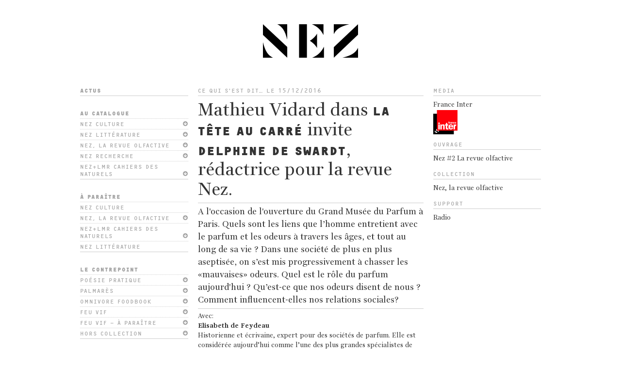

--- FILE ---
content_type: text/html; charset=UTF-8
request_url: https://publishing.bynez.com/presse/mathieu-vidard-dans-span-class-chaumont-la-tete-au-carre-span-invite-span-class-chaumont-delphine-de-swardt-span-redactrice-pour-la-revue-nez/
body_size: 7604
content:
<!DOCTYPE html>


<!--[if lt IE 7 ]> <html class="ie ie6 no-js" lang="fr-FR"> <![endif]-->
<!--[if IE 7 ]>    <html class="ie ie7 no-js" lang="fr-FR"> <![endif]-->
<!--[if IE 8 ]>    <html class="ie ie8 no-js" lang="fr-FR"> <![endif]-->
<!--[if IE 9 ]>    <html class="ie ie9 no-js" lang="fr-FR"> <![endif]-->
<!--[if gt IE 9]><!--><html class="no-js" lang="fr-FR"><!--<![endif]-->
<!--[if lt IE 9]><script src="//html5shiv.googlecode.com/svn/trunk/html5.js"></script><![endif]-->

<head>

	<meta charset="UTF-8" />

	<title>Ce qui s’est dit… Mathieu Vidard dans La tête au carré invite Delphine de Swardt, rédactrice pour la revue Nez.</title>
	
	<meta name="viewport" content="width=device-width, initial-scale=1.0, maximum-scale=1.0" />
	
	<link rel="stylesheet" href="https://publishing.bynez.com/wp-content/themes/contrepoint/css/normalize.css" />
	<link rel="stylesheet" href="https://publishing.bynez.com/wp-content/themes/contrepoint/css/fonts.css" />
	<link rel="stylesheet" href="https://publishing.bynez.com/wp-content/themes/contrepoint/style.css?ver=1746802865" />
	<link rel="stylesheet" href="https://publishing.bynez.com/wp-content/themes/contrepoint/css/font-awesome.css" />
	<!--[if IE 7]>
	<link rel="stylesheet" href="https://publishing.bynez.com/wp-content/themes/contrepoint/css/font-awesome-ie7.min.css" />
	<![endif]-->
	
	<link rel="canonical" href="https://publishing.bynez.com/presse/mathieu-vidard-dans-span-class-chaumont-la-tete-au-carre-span-invite-span-class-chaumont-delphine-de-swardt-span-redactrice-pour-la-revue-nez/" />
		
	<script type="text/javascript">var site_url="https://publishing.bynez.com";</script>
  <!--[if lt IE 9]>
  <script src="https://publishing.bynez.com/wp-content/themes/contrepoint/js/html5shiv.min.js"></script>
  <![endif]-->
	
</head>

<body>
		
	<header class="full">
	  <div class="container">
		<div class="row">
			<div class="col-xs-12 col-sm-12 col-md-12 bloc-marque">
			<a href="https://publishing.bynez.com">
        <svg version="1.1" id="Calque_1" xmlns="http://www.w3.org/2000/svg" xmlns:xlink="http://www.w3.org/1999/xlink" x="0px" y="0px"
        	 width="196.2px" height="69.2px" viewBox="0 0 196.2 69.2" style="enable-background:new 0 0 196.2 69.2;" xml:space="preserve">
        <path d="M164.3,69.1h31.9V48.7C191.3,58.8,183.1,64.5,164.3,69.1z"/>
        <polygon points="146.2,69.1 196.2,21.6 196.2,0 146.2,47.5 "/>
        <path d="M0,37.2v31.9h20.4C10.4,64.2,4.7,56,0,37.2z"/>
        <rect x="74.5" width="16.2" height="69.2"/>
        <path d="M125,22.6V0h-24C112,4.4,119.6,11.5,125,22.6z"/>
        <path d="M50.1,31.9V0H29.6C39.7,4.9,45.4,13.1,50.1,31.9z"/>
        <path d="M101.8,69.1h24V46.6C120.4,57.6,112.8,64.8,101.8,69.1z"/>
        <path d="M96.7,34.2c5.6,3.4,11.7,9.1,14.8,14.7V19.6C108.4,25.3,102.3,30.9,96.7,34.2z"/>
        <path d="M146.2,20.4c4.9-10.1,13.1-15.8,31.9-20.4h-31.9V20.4z"/>
        <polygon points="0,22.1 50.1,69.1 50.1,47 0,0 "/>
        </svg>
			</a>
			</div>
		</div>
	  </div>
	</header>


	<div class="container">
		<div class="row">
		
			<div class="col-xs-12 col-sm-4 col-md-3 bloc-menu">
				<ul class="menu-list chaumont gris-moyen">
				<li class="bold"><a href="https://publishing.bynez.com//">Actus</a></li><li class="margin-top bold"><a href="https://publishing.bynez.com/livre/etat/au-catalogue/">Au catalogue</a><ul><li class="compact"><a href="https://publishing.bynez.com/collection/nez-culture/">Nez culture<i class="icon-circle-arrow-down"></i></a><ul><li><a href="https://publishing.bynez.com/livre/manuel-d-eveil-olfactif/">Manuel d’éveil olfactif</a></li><li><a href="https://publishing.bynez.com/livre/botanique-olfactive/">Botanique olfactive</a></li><li><a href="https://publishing.bynez.com/livre/6875-2/">We Love Fragrances</a></li><li><a href="https://publishing.bynez.com/livre/essence-amp-alchimie/">Essences & Alchimie</a></li><li><a href="https://publishing.bynez.com/livre/flashback-100-ans-de-parfumerie/">Une histoire de parfums : 1880-2020</a></li><li><a href="https://publishing.bynez.com/livre/de-la-plante-a-l-essence-un-tour-du-monde-des-matieres-a-parfums-nouvelle-edition/">De la plante à l’essence, un tour du monde des matières à parfums – nouvelle édition</a></li><li><a href="https://publishing.bynez.com/livre/de-la-plante-a-l-essence-un-tour-du-monde-des-matieres-a-parfums/">De la plante à l’essence, un tour du monde des matières à parfums</a></li><li><a href="https://publishing.bynez.com/livre/parfums-pour-homme-la-selection-ideale-2/">Parfums pour homme : la sélection idéale</a></li><li><a href="https://publishing.bynez.com/livre/le-grand-livre-du-parfum-nouvelle-edition/">Le Grand Livre du parfum – nouvelle édition</a></li><li><a href="https://publishing.bynez.com/livre/big-book-of-perfume/">The Big Book of Perfume</a></li><li><a href="https://publishing.bynez.com/livre/julie-c-fortier-monographie/">Voici des feuilles, des fleurs, des fauves & des oiseaux  Une monographie de Julie C. Fortier</a></li><li><a href="https://publishing.bynez.com/livre/la-fabuleuse-histoire-de-l-eau-de-cologne/">La Fabuleuse Histoire de l’eau de Cologne</a></li><li><a href="https://publishing.bynez.com/livre/les-cent-onze-parfums-qu-il-faut-sentir-avant-de-mourir-edition-revue-et-augmentee/">Les Cent onze parfums  qu’il faut sentir  avant de mourir –  édition revue et augmentée</a></li><li><a href="https://publishing.bynez.com/livre/4328-2/">Sentir, ressentir</a></li><li><a href="https://publishing.bynez.com/livre/span-class-chaumont-le-grand-livre-du-parfum-span/">Le Grand Livre du parfum</a></li><li><a href="https://publishing.bynez.com/livre/les-111-parfums-qu-il-faut-avoir-sentis-avant-de-mourrir-span-span-class-chaumont-span/">Les Cent onze parfums  qu’il faut sentir  avant de mourir</a></li></ul></li><li class="compact"><a href="https://publishing.bynez.com/collection/nez-litterature/">Nez littérature<i class="icon-circle-arrow-down"></i></a><ul><li><a href="https://publishing.bynez.com/livre/un-parcours-en-parfums-carlos-benaim/">Un parcours en parfums</a></li><li><a href="https://publishing.bynez.com/livre/pot-pourri/">Pot-pourri</a></li><li><a href="https://publishing.bynez.com/livre/the-sense-of-scent/">The Sense of Scent</a></li><li><a href="https://publishing.bynez.com/livre/sentir-le-sens/">Sentir le sens</a></li><li><a href="https://publishing.bynez.com/livre/span-class-chaumont-aphorisms-of-a-perfumer-span/">Aphorisms of a perfumer</a></li><li><a href="https://publishing.bynez.com/livre/span-class-chaumont-projet-ropion-span-span-class-chaumont-span/">Aphorismes d’un parfumeur</a></li><li><a href="https://publishing.bynez.com/livre/span-class-chaumont-autobio-ellena-span-span-class-chaumont-span/">L’Écrivain d’odeurs</a></li></ul></li><li class="compact"><a href="https://publishing.bynez.com/collection/nez-revue/">Nez, la revue olfactive<i class="icon-circle-arrow-down"></i></a><ul><li><a href="https://publishing.bynez.com/livre/nez-20-la-revue-olfactive/">Nez #20 La revue olfactive</a></li><li><a href="https://publishing.bynez.com/livre/nez-19-the-olfactory-magazine/">Nez #19 The olfactory magazine</a></li><li><a href="https://publishing.bynez.com/livre/nez-19-la-revue-olfactive/">Nez #19 La revue olfactive</a></li><li><a href="https://publishing.bynez.com/livre/nez-18-the-olfactory-magazine/">Nez #18 The olfactory magazine</a></li><li><a href="https://publishing.bynez.com/livre/nez-18-la-revue-olfactive/">Nez #18 La revue olfactive</a></li><li><a href="https://publishing.bynez.com/livre/nez-17-the-olfactory-magazine/">Nez #17 The olfactory magazine</a></li><li><a href="https://publishing.bynez.com/livre/nez-17-la-revue-olfactive/">Nez #17 La revue olfactive</a></li><li><a href="https://publishing.bynez.com/livre/nez-16-the-olfactory-magazine/">Nez #16 The olfactory magazine</a></li><li><a href="https://publishing.bynez.com/livre/nez-16-la-revue-olfactive/">Nez #16 La revue olfactive</a></li><li><a href="https://publishing.bynez.com/livre/nez-15-la-rivista-olfattiva/">Nez #15 La rivista olfattiva</a></li><li><a href="https://publishing.bynez.com/livre/nez-15-the-olfactory-magazine/">Nez #15 The olfactory magazine</a></li><li><a href="https://publishing.bynez.com/livre/nez-15-la-revue-olfactive/">Nez #15 La revue olfactive</a></li><li><a href="https://publishing.bynez.com/livre/nez-14-the-olfactory-magazine/">Nez #14 The olfactory magazine</a></li><li><a href="https://publishing.bynez.com/livre/nez-14-la-revue-olfactive/">Nez #14 La revue olfactive</a></li><li><a href="https://publishing.bynez.com/livre/nez-13-la-rivista-olfattiva/">Nez #13 La rivista olfattiva</a></li><li><a href="https://publishing.bynez.com/livre/nez-13-the-olfactory-magazine/">Nez #13 The olfactory magazine</a></li><li><a href="https://publishing.bynez.com/livre/nez-13-la-revue-olfactive/">Nez #13 La revue olfactive</a></li><li><a href="https://publishing.bynez.com/livre/nez-12-the-olfactory-magazine/">Nez #12 The olfactory magazine</a></li><li><a href="https://publishing.bynez.com/livre/nez-12-la-revue-olfactive/">Nez #12 La revue olfactive</a></li><li><a href="https://publishing.bynez.com/livre/nez-11-la-rivista-olfattiva/">Nez #11 La rivista olfattiva</a></li><li><a href="https://publishing.bynez.com/livre/nez-11-the-olfactory-magazine/">Nez #11 The olfactory magazine</a></li><li><a href="https://publishing.bynez.com/livre/nez-11-la-revue-olfactive/">Nez #11 La revue olfactive</a></li><li><a href="https://publishing.bynez.com/livre/nez-10-la-rivista-olfattiva/">Nez #10 La rivista olfattiva</a></li><li><a href="https://publishing.bynez.com/livre/nez-10-the-olfactory-magazine/">Nez #10 The olfactory magazine</a></li><li><a href="https://publishing.bynez.com/livre/nez-10-la-revue-olfactive/">Nez #10 La revue olfactive</a></li><li><a href="https://publishing.bynez.com/livre/nez-9-la-rivista-olfattiva/">Nez #9 La rivista olfattiva</a></li><li><a href="https://publishing.bynez.com/livre/nez-9-the-olfactory-magazine/">Nez #9 The olfactory magazine</a></li><li><a href="https://publishing.bynez.com/livre/nez-9-la-revue-olfactive/">Nez #9 La revue olfactive</a></li><li><a href="https://publishing.bynez.com/livre/nez-8-la-rivista-olfattiva/">Nez #8 La rivista olfattiva</a></li><li><a href="https://publishing.bynez.com/livre/nez-8-the-olfactory-magazine/">Nez #8 The olfactory magazine</a></li><li><a href="https://publishing.bynez.com/livre/nez-8-la-revue-olfactive/">Nez #8 La revue olfactive</a></li><li><a href="https://publishing.bynez.com/livre/nez-7-la-rivista-olfattiva/">Nez #7 La rivista olfattiva</a></li><li><a href="https://publishing.bynez.com/livre/nez-7-the-olfactory-magazine/">Nez #7 The olfactory magazine</a></li><li><a href="https://publishing.bynez.com/livre/nez-7-la-revue-olfactive/">Nez #7 La revue olfactive</a></li><li><a href="https://publishing.bynez.com/livre/nez-6-la-rivista-olfattiva/">Nez #6 La rivista olfattiva</a></li><li><a href="https://publishing.bynez.com/livre/nez-6-the-olfactory-magazine/">Nez #6 The olfactory magazine</a></li><li><a href="https://publishing.bynez.com/livre/nez-6-la-revue-olfactive-2/">Nez #6 La revue olfactive</a></li><li><a href="https://publishing.bynez.com/livre/nez-5-the-olfactory-magazine/">Nez #5 The olfactory magazine</a></li><li><a href="https://publishing.bynez.com/livre/nez-5-la-revue-olfactive/">Nez #5 La revue olfactive</a></li><li><a href="https://publishing.bynez.com/livre/nez-4-la-rivista-olfattiva-2/">Nez #4 La rivista olfattiva</a></li><li><a href="https://publishing.bynez.com/livre/nez-4-the-olfactory-magazine/">Nez #4 The olfactory magazine</a></li><li><a href="https://publishing.bynez.com/livre/nez-4-la-revue-olfactive/">Nez #4 La revue olfactive</a></li><li><a href="https://publishing.bynez.com/livre/nez-3-the-olfactory-magazine/">Nez #3The olfactory magazine</a></li><li><a href="https://publishing.bynez.com/livre/nez-3-la-revue-olfactive/">Nez #3 La revue olfactive</a></li><li><a href="https://publishing.bynez.com/livre/nez-2-la-revue-olfactive/">Nez #2 La revue olfactive</a></li><li><a href="https://publishing.bynez.com/livre/2160-2/">Nez #1 La revue olfactive</a></li></ul></li><li class="compact"><a href="https://publishing.bynez.com/collection/nez-recherche/">Nez recherche<i class="icon-circle-arrow-down"></i></a><ul><li><a href="https://publishing.bynez.com/livre/les-dispositifs-olfactifs-au-musee/">Les Dispositifs olfactifs au musée</a></li></ul></li><li class="compact"><a href="https://publishing.bynez.com/collection/cahiers-des-naturels/">Nez+LMR cahiers des naturels<i class="icon-circle-arrow-down"></i></a><ul><li><a href="https://publishing.bynez.com/livre/ginger-in-perfumery/">Ginger in Perfumery</a></li><li><a href="https://publishing.bynez.com/livre/le-gingembre-en-parfumerie/">Le gingembre en parfumerie</a></li><li><a href="https://publishing.bynez.com/livre/l-osmanthus-en-parfumerie/">L’osmanthus en parfumerie</a></li><li><a href="https://publishing.bynez.com/livre/osmanthus-in-perfumery/">Osmanthus in Perfumery</a></li><li><a href="https://publishing.bynez.com/livre/sage-in-perfumery/">Clary Sage in Perfumery</a></li><li><a href="https://publishing.bynez.com/livre/la-sauge-en-parfumerie/">La Sauge sclarée en parfumerie</a></li><li><a href="https://publishing.bynez.com/livre/le-ciste-en-parfumerie/">Le Magnolia en parfumerie</a></li><li><a href="https://publishing.bynez.com/livre/cistus-in-perfumery/">Magnolia in Perfumery</a></li><li><a href="https://publishing.bynez.com/livre/art-of-natural/">Art of Natural</a></li><li><a href="https://publishing.bynez.com/livre/l-art-du-naturel/">L’art du naturel</a></li><li><a href="https://publishing.bynez.com/livre/la-feuille-de-violette-en-parfumerie/">La Feuille de violette en parfumerie</a></li><li><a href="https://publishing.bynez.com/livre/la-vanille-en-parfumerie/">La Vanille en parfumerie</a></li><li><a href="https://publishing.bynez.com/livre/vanilla-in-perfumery/">Vanilla in Perfumery</a></li><li><a href="https://publishing.bynez.com/livre/violet-leaf-in-perfumery/">Violet Leaf in Perfumery</a></li><li><a href="https://publishing.bynez.com/livre/la-baie-rose-en-parfumerie/">La Baie rose en parfumerie</a></li><li><a href="https://publishing.bynez.com/livre/l-orange-en-parfumerie/">L’Orange en parfumerie</a></li><li><a href="https://publishing.bynez.com/livre/orange-in-perfumery/">Orange in perfumery</a></li><li><a href="https://publishing.bynez.com/livre/pink-pepper-in-perfumery/">Pink Pepper in perfumery</a></li><li><a href="https://publishing.bynez.com/livre/jasmine-grandiflorum-in-perfumery/">Jasmine Grandiflorum in perfumery</a></li><li><a href="https://publishing.bynez.com/livre/le-citron-en-parfumerie/">Le Citron en parfumerie</a></li><li><a href="https://publishing.bynez.com/livre/le-jasmin-grandiflorum-en-parfumerie/">Le Jasmin grandiflorum en parfumerie</a></li><li><a href="https://publishing.bynez.com/livre/lemon-in-perfumery/">Lemon in perfumery</a></li><li><a href="https://publishing.bynez.com/livre/le-mimosa-en-parfumerie/">Le Mimosa en parfumerie</a></li><li><a href="https://publishing.bynez.com/livre/l-ylang-ylang-en-parfumerie/">L’Ylang-ylang en parfumerie</a></li><li><a href="https://publishing.bynez.com/livre/mimosa-in-perfumery/">Mimosa in perfumery</a></li><li><a href="https://publishing.bynez.com/livre/ylang-ylang-in-perfumery/">Ylang-ylang in perfumery</a></li><li><a href="https://publishing.bynez.com/livre/cinnamon-in-perfumery/">Cinnamon in perfumery</a></li><li><a href="https://publishing.bynez.com/livre/immortelle-in-perfumery/">Immortelle in perfumery</a></li><li><a href="https://publishing.bynez.com/livre/la-cannelle-en-parfumerie/">La Cannelle en parfumerie</a></li><li><a href="https://publishing.bynez.com/livre/l-immortelle-en-parfumerie/">L’Immortelle en parfumerie</a></li><li><a href="https://publishing.bynez.com/livre/la-lavande-et-le-lavandin-en-parfumerie/">La lavande et le lavandin en parfumerie</a></li><li><a href="https://publishing.bynez.com/livre/la-tubereuse-en-parfumerie/">La tubéreuse en parfumerie</a></li><li><a href="https://publishing.bynez.com/livre/lavender-and-lavandin-in-perfumery/">Lavender and lavandin in perfumery</a></li><li><a href="https://publishing.bynez.com/livre/tuberose-in-perfumery/">Tuberose in perfumery</a></li><li><a href="https://publishing.bynez.com/livre/blackcurrant-bud-in-perfumery/">Blackcurrant bud in perfumery</a></li><li><a href="https://publishing.bynez.com/livre/geranium-in-perfumery/">Geranium in perfumery</a></li><li><a href="https://publishing.bynez.com/livre/le-bourgeon-de-cassis-en-parfumerie/">Le bourgeon de cassis en parfumerie</a></li><li><a href="https://publishing.bynez.com/livre/le-geranium-en-parfumerie/">Le géranium en parfumerie</a></li><li><a href="https://publishing.bynez.com/livre/la-fleur-d-oranger-en-parfumerie/">La fleur d’oranger en parfumerie</a></li><li><a href="https://publishing.bynez.com/livre/le-santal-en-parfumerie/">Le santal en parfumerie</a></li><li><a href="https://publishing.bynez.com/livre/orange-blossom-in-perfumery/">Orange Blossom in perfumery</a></li><li><a href="https://publishing.bynez.com/livre/sandalwood-in-perfumery/">Sandalwood in perfumery</a></li><li><a href="https://publishing.bynez.com/livre/le-vetiver-en-parfumerie/">Le Vétiver en parfumerie</a></li><li><a href="https://publishing.bynez.com/livre/l-iris-en-parfumerie/">L’Iris en parfumerie</a></li><li><a href="https://publishing.bynez.com/livre/l-iris/">Orris in perfumery</a></li><li><a href="https://publishing.bynez.com/livre/vetiver-in-perfumery/">Vetiver in perfumery</a></li><li><a href="https://publishing.bynez.com/livre/jasmine-sambac/">Jasmine Sambac in perfumery</a></li><li><a href="https://publishing.bynez.com/livre/le-jasmin-sambac/">Le Jasmin sambac en parfumerie</a></li><li><a href="https://publishing.bynez.com/livre/le-patchouli-en-parfumerie/">Le Patchouli en parfumerie</a></li><li><a href="https://publishing.bynez.com/livre/patchouli-in-perfumery/">The Patchouli in perfumery</a></li><li><a href="https://publishing.bynez.com/livre/la-rose/">Damask Rose in perfumery</a></li><li><a href="https://publishing.bynez.com/livre/monique-remy-1-ouvrage-type/">La Rose de Damas en parfumerie</a></li><li><a href="https://publishing.bynez.com/livre/le-narcisse/">Le Narcisse en parfumerie</a></li><li><a href="https://publishing.bynez.com/livre/narcissus-version-anglaise/">The Narcissus in perfumery</a></li></ul></li></ul></li><li class="bold margin-top"><a href="https://publishing.bynez.com/livre/etat/a-paraitre/">À paraître</a><ul><li class="compact"><a href="https://publishing.bynez.com/collection/nez-culture/">Nez culture</a></li><li class="compact"><a href="https://publishing.bynez.com/collection/nez-revue/">Nez, la revue olfactive<i class="icon-circle-arrow-down"></i></a><ul><li><a href="https://publishing.bynez.com/livre/nez-20-the-olfactory-magazine/">Nez #20 The olfactory magazine</a></li></ul></li><li class="compact"><a href="https://publishing.bynez.com/collection/cahiers-des-naturels/">Nez+LMR cahiers des naturels<i class="icon-circle-arrow-down"></i></a><ul><li><a href="https://publishing.bynez.com/livre/l-oud-en-parfumerie/">L’Oud en parfumerie</a></li><li><a href="https://publishing.bynez.com/livre/oud-in-perfumery/">Oud in Perfumery</a></li></ul></li><li class="compact"><a href="https://publishing.bynez.com/collection/nez-litterature/">Nez littérature</a></li></ul></li><li class="margin-top bold"><a href="https://publishing.bynez.com/livre/etat/le-contrepoint/">Le Contrepoint</a><ul><li class="compact"><a href="https://publishing.bynez.com/collection/poesie-pratique/">Poésie Pratique<i class="icon-circle-arrow-down"></i></a><ul><li><a href="https://publishing.bynez.com/livre/parce-que-le-diner-etait-presque-parfait/">Parce que le dîner était presque parfait</a></li><li><a href="https://publishing.bynez.com/livre/poesie-11/">Parce que maintenant vous êtes parents</a></li><li><a href="https://publishing.bynez.com/livre/parce-quil-arrive-davoir-des-pensees-de-droite/">Parce qu’il arrive qu’on ait des pensées de droite</a></li><li><a href="https://publishing.bynez.com/livre/parce-que-drogue-inspiration-font-souvent-bon-menage/">Parce que drogue & inspiration font souvent bon ménage</a></li><li><a href="https://publishing.bynez.com/livre/parce-que-le-porno-na-pas-le-monopole-de-la-pignole/">Parce que le porno n’a pas le monopole de la pignole</a></li><li><a href="https://publishing.bynez.com/livre/parce-que-les-etudes-scientifiques-ca-va-bien-deux-minutes/">Parce que les études scientifiques ça va bien deux minutes</a></li><li><a href="https://publishing.bynez.com/livre/parce-quil-arrivequon-soit-un-sale-con/">Parce qu’il arrive qu’on soit un sale con</a></li><li><a href="https://publishing.bynez.com/livre/parce-quon-prend-tous-les-ans-de-bonnes-resolutions-quon-ne-tiendra-pas-de-toutes-facons/">Parce qu’on prend tous les ans de bonnes résolutions qu’on ne tiendra pas de toute façon</a></li><li><a href="https://publishing.bynez.com/livre/parce-quil-arrive-quon-nait-pas-envie-doffrir-des-fleurs-a-sa-maman-2/">Parce qu’il arrive qu’on n’ait pas envie d’offrir des fleurs à sa maman</a></li><li><a href="https://publishing.bynez.com/livre/parce-quil-arrive-quon-nait-pas-envie-doffrir-une-cravate-a-son-papa/">Parce qu’il arrive  qu’on n’ait pas envie d’offrir une cravate à son papa</a></li><li><a href="https://publishing.bynez.com/livre/parce-qu-il-arrive-qu-on-ait-envie-de-tout-plaquer/">Parce qu’il arrive  qu’on ait envie de tout plaquer</a></li><li><a href="https://publishing.bynez.com/livre/parce-qu-il-arrive-qu-on-ait-des-soucis-avec-la-vie-domestique/">Parce qu’il arrive  qu’on ne soit pas attentif aux petits gestes domestiques</a></li><li><a href="https://publishing.bynez.com/livre/parce-quon-ne-peut-pasdecemment-laisser-le-dernier-mot-a-son-tonton-raciste/">Parce qu’on ne peut décemment pas laisser le dernier mot à son tonton raciste</a></li></ul></li><li class="compact"><a href="https://publishing.bynez.com/collection/palmares/">Palmarès<i class="icon-circle-arrow-down"></i></a><ul><li><a href="https://publishing.bynez.com/livre/span-class-chaumont-les-30-span-salopards-qui-se-la-coulent-douce/">Les 30 salopards qui se la coulent douce</a></li><li><a href="https://publishing.bynez.com/livre/span-class-chaumont-les-30-span-films-cles-que-vous-ne-verrez-jamais/">Les 30 présidents auxquels vous avez échappé (sauf un)</a></li><li><a href="https://publishing.bynez.com/livre/les-30-feministes-que-lon-avait-pas-vues-venir/">Les 30 féministes que personne n’a vus venir</a></li><li><a href="https://publishing.bynez.com/livre/les-30-moustachusdu-xxe-siecle-qui-ont-change-la-face-du-monde/">Les 30 moustachus qui n’ont jamais rien fait de mal</a></li><li><a href="https://publishing.bynez.com/livre/les-30-ecrivains-qui-nont-jamais-donne-suite/">Les 30 écrivains qui n’ont jamais donné suite</a></li><li><a href="https://publishing.bynez.com/livre/les-30-gardiensqui-ont-marque-un-but/">Les 30 gardiens qui ont marqué un but</a></li><li><a href="https://publishing.bynez.com/livre/les-30-reprisesmeilleuresque-les-originales/">Les 30 reprises meilleures que les originales</a></li></ul></li><li class="compact"><a href="https://publishing.bynez.com/collection/omnivore-foodbook/">Omnivore Foodbook<i class="icon-circle-arrow-down"></i></a><ul><li><a href="https://publishing.bynez.com/livre/omnivore-foodbook-14/">Omnivore FoodBook #14</a></li><li><a href="https://publishing.bynez.com/livre/omnivore-foodbook-13/">Omnivore FoodBook #13</a></li><li><a href="https://publishing.bynez.com/livre/omnivore-foodbook-12/">Omnivore FoodBook #12</a></li><li><a href="https://publishing.bynez.com/livre/omnivore-foodbook-11/">Omnivore FoodBook #11</a></li><li><a href="https://publishing.bynez.com/livre/omnivore-span-class-chaumont-foodbook-10-span-2/">Omnivore FoodBook #10</a></li><li><a href="https://publishing.bynez.com/livre/omnivore-span-class-chaumont-foodbook-9-span/">Omnivore FoodBook #9</a></li><li><a href="https://publishing.bynez.com/livre/omnivore-span-class-chaumont-foodbook-8-span/">Omnivore FoodBook #8</a></li><li><a href="https://publishing.bynez.com/livre/omnivore-span-class-chaumont-foodbook-7-span/">Omnivore FoodBook #7</a></li><li><a href="https://publishing.bynez.com/livre/omnivore-span-class-chaumont-foodbook-6-span/">Omnivore FoodBook #6</a></li><li><a href="https://publishing.bynez.com/livre/omnivore-span-class-chaumont-foodbook-5-span/">Omnivore FoodBook #5</a></li><li><a href="https://publishing.bynez.com/livre/omnivore-foodbook-4/">Omnivore FoodBook #4</a></li><li><a href="https://publishing.bynez.com/livre/omnivore-contenu-en-attente/">Omnivore FoodBook #3</a></li><li><a href="https://publishing.bynez.com/livre/omnivore-foodbook-2/">Omnivore Foodbook #2</a></li><li><a href="https://publishing.bynez.com/livre/omnivorefood-review/">Omnivore FoodBook #1</a></li></ul></li><li class="compact"><a href="https://publishing.bynez.com/collection/feu-vif/">Feu Vif<i class="icon-circle-arrow-down"></i></a><ul><li><a href="https://publishing.bynez.com/livre/feu-vif-10/">Feu Vif #10</a></li><li><a href="https://publishing.bynez.com/livre/feu-vif-9/">Feu Vif #9</a></li><li><a href="https://publishing.bynez.com/livre/feu-vif-8/">Feu Vif #8</a></li><li><a href="https://publishing.bynez.com/livre/feu-vif-7/">Feu Vif #7</a></li><li><a href="https://publishing.bynez.com/livre/feu-vif-6/">Feu Vif #6</a></li><li><a href="https://publishing.bynez.com/livre/span-class-chaumont-feu-vif-5-span-span-class-chaumont-span/">Feu Vif #5</a></li><li><a href="https://publishing.bynez.com/livre/span-class-chaumont-feu-vif-4-span-span-class-chaumont-span/">Feu Vif #4</a></li></ul></li><li class="compact"><a href="https://publishing.bynez.com/collection/feu-vif/">Feu Vif – à paraître<i class="icon-circle-arrow-down"></i></a><ul><li><a href="https://publishing.bynez.com/livre/feu-vif-10/">Feu Vif #10</a></li><li><a href="https://publishing.bynez.com/livre/feu-vif-9/">Feu Vif #9</a></li><li><a href="https://publishing.bynez.com/livre/feu-vif-8/">Feu Vif #8</a></li><li><a href="https://publishing.bynez.com/livre/feu-vif-7/">Feu Vif #7</a></li><li><a href="https://publishing.bynez.com/livre/feu-vif-6/">Feu Vif #6</a></li><li><a href="https://publishing.bynez.com/livre/span-class-chaumont-feu-vif-5-span-span-class-chaumont-span/">Feu Vif #5</a></li><li><a href="https://publishing.bynez.com/livre/span-class-chaumont-feu-vif-4-span-span-class-chaumont-span/">Feu Vif #4</a></li></ul></li><li class="compact"><a href="https://publishing.bynez.com/collection/hors-collection/">Hors collection<i class="icon-circle-arrow-down"></i></a><ul><li><a href="https://publishing.bynez.com/livre/passer-a-la-casserole/">Encyclopédie joyeuse de la procrastination</a></li><li><a href="https://publishing.bynez.com/livre/pour-la-belle-equipe-le-carillon-le-petit-cambodge-la-bonne-biere-casa-nostra-le-bataclan/">Pour La Belle Équipe, le Carillon, le Petit Cambodge, La Bonne Bière, Casa Nostra, le Bataclan</a></li><li><a href="https://publishing.bynez.com/livre/babybel/">T’as de la chance d’aimer les moches.  Ça te donne accès à beaucoup plus de personnes.</a></li><li><a href="https://publishing.bynez.com/livre/1066-2/">Le sel de Ré, du marais à la table</a></li><li><a href="https://publishing.bynez.com/livre/guide-pour-reussir-ses-vacances-entre-amis/">Guide des vacances entre amis</a></li><li><a href="https://publishing.bynez.com/livre/15-series-tv15-chefs15-plateaux-repas/">Plateaux-télé en séries</a></li><li><a href="https://publishing.bynez.com/livre/peut-on-vivresans-smartphone/">Peut-on vivre sans smartphone ?</a></li><li><a href="https://publishing.bynez.com/livre/tweetslhistoire-secrit-elleen-140-caracteres/">Tweets  L’Histoire s’écrit-elle en 140 caractères ?</a></li><li><a href="https://publishing.bynez.com/livre/calendrier-femen-2014quand-lactualite-croise-lhistoire-de-lart/">Calendrier Femen 2014</a></li><li><a href="https://publishing.bynez.com/livre/le-penis-atlas-augmente/">Le Pénis ATLAS (augmenté !)</a></li></ul></li></ul></li><li class="margin-top"><a href="https://publishing.bynez.com//presse/">Ce qui se dit…</a></li><li><a href="https://publishing.bynez.com/espace-presse/">Espace presse</a></li><li class="compact"><a href="https://publishing.bynez.com/qui-sommes-nous/">Qui sommes-nous?<i class="icon-circle-arrow-down"></i></a><ul><li><a href="https://publishing.bynez.com/qui-sommes-nous/lequipe/">L’équipe</a></li><li><a href="https://publishing.bynez.com/qui-sommes-nous/projets/">Le projet</a></li><li><a href="https://publishing.bynez.com/qui-sommes-nous/specificites/">Spécificités</a></li><li><a href="https://publishing.bynez.com/qui-sommes-nous/infos-utiles/">Infos utiles</a></li></ul></li><li class="compact"><a href="https://publishing.bynez.com/contact/">Contact<i class="icon-circle-arrow-down"></i></a><ul><li><a href="https://publishing.bynez.com/contact/">Nous trouver</a></li><li class="mail"><a href="/cdn-cgi/l/email-protection#284b47465c5a4d584741465c684d4c415c4147465b05444d4b47465c5a4d584741465c064b4745">Éditeur</a></li><li><a href="https://publishing.bynez.com/contact/presse/">Presse</a></li><li><a href="https://publishing.bynez.com/qui-sommes-nous/infos-utiles/">Diffuseur</a></li><li><a href="https://publishing.bynez.com/contact/foreign-rights/">Foreign rights</a></li></ul></li><li class="newsletter"><form method="post"><label for="newsletter_email">Newsletter<i class="icon-circle-arrow-down"></i></label><div><input id="newsletter_email" type="text" name="email" placeholder="Votre email" /><button>S’inscrire<i class="icon-circle-arrow-right"></i></button></div></form></li><li><a target="_blank" href="https://www.facebook.com/lecontrepoint/">Facebook</a></li>				</ul>
			</div>
		

<div class="col-xs-12 col-sm-8 col-md-9 bloc-contenu">
	<div class="row">	
		<div class="col-xs-12 col-sm-8 col-md-8">	
			<section class="presse">
				<article>
					<div class="presse-article">
						<header class="surtitre">
							<p class="chaumont gris-moyen rubrique"><a href="https://publishing.bynez.com/presse/">Ce qui s’est dit…</a> le 15/12/2016</p>
						</header>
						<p class="titre">Mathieu Vidard dans <span class="chaumont">La tête au carré</span> invite <span class="chaumont">Delphine de Swardt</span>, rédactrice pour la revue Nez.</p>
												<article class="chapo">A l&#039;occasion de l&#039;ouverture du Grand Musée du Parfum à Paris.
Quels sont les liens que l’homme entretient avec le parfum et les odeurs à travers les âges, et tout au long de sa vie ?
Dans une société de plus en plus aseptisée, on s’est mis progressivement à chasser les «mauvaises» odeurs. Quel est le rôle du parfum aujourd&#039;hui ?
Qu’est-ce que nos odeurs disent de nous ? Comment influencent-elles nos relations sociales?</article>
																		<article class="texte"><p>Avec:<br />
<strong>Elisabeth de Feydeau</strong><br />
Historienne et écrivaine, expert pour des sociétés de parfum. Elle est considérée aujourd’hui comme l’une des plus grandes spécialistes de l’histoire des parfums. Elle publie le 28 janvier 2017 Le roman des Guerlain chez Flammarion</p>
<p><strong>Roland Salesse</strong><br />
Directeur de recherches honoraire à l’INRA. Spécialiste de la neurobiologie de l’olfaction. Il est également directeur de recherches à l’INRA. Auteur du livre Odorat et goût (éditions Quae en 2012) et de Faut-il sentir bon pour séduire ?, éditions Quae, 2015</p>
<p><strong>Delphine de Swardt</strong><br />
Enseignante chercheur spécialisée dans le langage et l’esthétique du parfum à Paris 3, rédactrice pour la revue Nez. Elle propose dans le cadre du Printemps des poètes le spectacle Légendes du parfum le 17 mars à Corbeil-Essonnes.</p>
</article>
												
											</div>
				</article>
			</section>
		</div>
		
		<footer class="col-xs-12 col-sm-4 col-md-4 clearfix">
						<article>
				<div class="surtitre">
					<p class="chaumont gris-moyen rubrique">Media</p>
				</div>
				<div class="info">
					<p>
										France Inter															<br /><img class="presse-logo" src="https://publishing.bynez.com/wp-content/uploads/thumbs/logo-franceinter-50x50.png" width="50" height="50" alt="France Inter" title="France Inter" />
										</p>
				</div>
			</article>
									<article>
				<div class="surtitre">
					<p class="chaumont gris-moyen rubrique">Ouvrage</p>		
				</div>
				<div class="info">
					<p><a href="https://publishing.bynez.com/livre/nez-2-la-revue-olfactive/">Nez #2 La revue olfactive</a></p>
				</div>
			</article>
									<article>
				<div class="surtitre">
					<p class="chaumont gris-moyen rubrique">Collection</p>		
				</div>
				<div class="info">
					<p><a href="https://publishing.bynez.com/collection/nez-revue/">Nez, la revue olfactive</a></p>
				</div>
			</article>
									<article>
				<div class="surtitre">
					<p class="chaumont gris-moyen rubrique">Support</p>		
				</div>
				<div class="info">
					<p>Radio</p>
				</div>
			</article>
					</footer>
	</div>
</div>


		</div><!-- END GLOBAL ROW -->
	</div><!-- END GLOBAL CONTAINER -->


<script data-cfasync="false" src="/cdn-cgi/scripts/5c5dd728/cloudflare-static/email-decode.min.js"></script><script src="https://publishing.bynez.com/wp-content/themes/contrepoint/js/jquery-1.10.2.min.js"></script>
<script src="https://publishing.bynez.com/wp-content/themes/contrepoint/js/bootstrap.js"></script>
<script src="https://publishing.bynez.com/wp-content/themes/contrepoint/js/jquery.cycle2.min.js"></script>
<script src="https://publishing.bynez.com/wp-content/themes/contrepoint/js/respond.js"></script>
<!--[if lte IE 8]><script src="https://publishing.bynez.com/wp-content/themes/contrepoint/js/selectivizr-min.js"></script><![endif]-->

<!-- fonctions JS -->
<script src="https://publishing.bynez.com/wp-content/themes/contrepoint/js/functions.js?ver=1746802874"></script>

<script>
(function(i,s,o,g,r,a,m){i['GoogleAnalyticsObject']=r;i[r]=i[r]||function(){
(i[r].q=i[r].q||[]).push(arguments)},i[r].l=1*new Date();a=s.createElement(o),
m=s.getElementsByTagName(o)[0];a.async=1;a.src=g;m.parentNode.insertBefore(a,m)
})(window,document,'script','//www.google-analytics.com/analytics.js','ga');

ga('create', 'UA-45660285-1', 'editions-lecontrepoint.com');
ga('send', 'pageview');
</script>
	
<script defer src="https://static.cloudflareinsights.com/beacon.min.js/vcd15cbe7772f49c399c6a5babf22c1241717689176015" integrity="sha512-ZpsOmlRQV6y907TI0dKBHq9Md29nnaEIPlkf84rnaERnq6zvWvPUqr2ft8M1aS28oN72PdrCzSjY4U6VaAw1EQ==" data-cf-beacon='{"version":"2024.11.0","token":"2253c283324041e2ac55914007d0b613","r":1,"server_timing":{"name":{"cfCacheStatus":true,"cfEdge":true,"cfExtPri":true,"cfL4":true,"cfOrigin":true,"cfSpeedBrain":true},"location_startswith":null}}' crossorigin="anonymous"></script>
</body>
</html>

--- FILE ---
content_type: text/css
request_url: https://publishing.bynez.com/wp-content/themes/contrepoint/css/fonts.css
body_size: -110
content:
/* @font-face */
@font-face {
    font-family: 'chaumont-plein';
    src: url('../fonts/chaumontplein.eot');
    src: url('../fonts/chaumontplein.eot') format('embedded-opentype'),
         url('../fonts/chaumontplein.woff') format('woff'),
         url('../fonts/chaumontplein.ttf') format('truetype'),
         url('../fonts/chaumontplein.svg#chaumont-plein') format('svg');
    font-weight: normal;
    font-style: normal;
}
@font-face {
    font-family: 'OCRF';
    src: url('../fonts/OCRFWebPro.eot');
    src: url('../fonts/OCRFWebPro.eot') format('embedded-opentype'),
         url('../fonts/OCRFWebPro.woff') format('woff'),
         url('../fonts/OCRFCompPro.ttf') format('truetype'),
         url('../fonts/OCRFWebPro.svg#OCRF') format('svg');
    font-weight: normal;
    font-style: normal;
}
@font-face {
    font-family: 'OCRF-bold';
    src: url('../fonts/OCRFWebPro-Bold.eot');
    src: url('../fonts/OCRFWebPro-Bold.eot') format('embedded-opentype'),
         url('../fonts/OCRFWebPro-Bold.woff') format('woff'),
         url('../fonts/OCRFCompPro-Bold.ttf') format('truetype'),
         url('../fonts/OCRFWebPro-Bold.svg#OCRF') format('svg');
    font-weight: normal;
    font-style: normal;
}
@font-face {
    font-family: 'cameron';
    src: url('../fonts/cameronbetab-regular.eot');
    src: url('../fonts/cameronbetab-regular.eot') format('embedded-opentype'),
         url('../fonts/cameronbetab-regular.woff') format('woff'),
         url('../fonts/cameronbetab-regular.ttf') format('truetype'),
         url('../fonts/cameronbetab-regular.svg#cameron') format('svg');
    font-weight: normal;
    font-style: normal;
}
@font-face {
    font-family: 'cameron-italic';
    src: url('../fonts/cameronbetab-italic.eot');
    src: url('../fonts/cameronbetab-italic.eot') format('embedded-opentype'),
         url('../fonts/cameronbetab-italic.woff') format('woff'),
         url('../fonts/cameronbetab-italic.ttf') format('truetype'),
         url('../fonts/cameronbetab-italic.svg#cameron-italic') format('svg');
    font-weight: normal;
    font-style: normal;
}
@font-face {
    font-family: 'cameron-bold';
    src: url('../fonts/cameronbetab-bold.eot');
    src: url('../fonts/cameronbetab-bold.eot') format('embedded-opentype'),
         url('../fonts/cameronbetab-bold.woff') format('woff'),
         url('../fonts/cameronbetab-bold.ttf') format('truetype'),
         url('../fonts/cameronbetab-bold.svg#cameron-bold') format('svg');
    font-weight: normal;
    font-style: normal;
}
@font-face {
     font-family: 'cameron-bold-italic';
    src: url('../fonts/cameronbetab-bolditalic.eot');
    src: url('../fonts/cameronbetab-bolditalic.eot') format('embedded-opentype'),
         url('../fonts/cameronbetab-bolditalic.woff') format('woff'),
         url('../fonts/cameronbetab-bolditalic.ttf') format('truetype'),
         url('../fonts/cameronbetab-bolditalic.svg#cameron-bold-italic') format('svg');
    font-weight: normal;
    font-style: normal;
}

--- FILE ---
content_type: application/javascript
request_url: https://publishing.bynez.com/wp-content/themes/contrepoint/js/functions.js?ver=1746802874
body_size: 496
content:
// remap jQuery to $
(function($){})(window.jQuery);


/* trigger when page is ready */
$(document).ready(function (){

	/*
	$('a[href^="mailto:"]','li.mail')
		.each(function(){
    		$(this)
    			.data('email',$(this).attr('href').substring(7))
    			.data('text',$(this).text());
			})
		.mouseenter(function(){
			$(this).text( $(this).data('email') );
			})
		.mouseleave(function(){
			$(this).text( $(this).data('text') );
			});
	*/
	
	// Placeholder IE fix
	$('[placeholder]').focus(function() {
	  var input = $(this);
	  if (input.val() == input.attr('placeholder')) {
	    input.val('');
	    input.removeClass('placeholder');
	  }
	}).blur(function() {
	  var input = $(this);
	  if (input.val() == '' || input.val() == input.attr('placeholder')) {
	    input.addClass('placeholder');
	    input.val(input.attr('placeholder'));
	  }
	}).blur();
	
	$('li.compact').has('>ul').find('>a:first-child,>span:first-child').click(
	    function(e){
	    	e.preventDefault();
	    	$(this).parent('li').toggleClass('open');
	        $(this).next('ul').slideToggle(150);
	        return false;
	    });
	$('li.newsletter label').click(function(){
		$(this).next('div').slideToggle(150);
		});
	$('li.newsletter form').submit(function(e){
		e.preventDefault();
		var $form=$(this);
		var $div=$form.find('div');
		var $input=$form.find('input[name="email"]');
		var email=$input.val();
		$.ajax({url:site_url+'/ajax/newsletter.php',type:'post',dataType:'text',data:{email:email},success:function(data,textStatus,Xhr){
			$input.val('Vous êtes inscrit! Merci.');
			$div.delay(1000).slideUp(150);
			}});
		return false;
	});
	/*
	$('li.liste-der').click(
	    function(){
	        $(this).find('ul').slideToggle(150);
	    });
	*/

	$('form.imagesHD').find('input[type="checkbox"]').change(function(){
		var $form=$(this).closest('form.imagesHD');
		var $submit=$form.find('button.submit');
		if ($form.find('input[type="checkbox"]:checked').length>0) {
			$submit
				.removeClass('disabled')
				.prop('disabled',false);
		} else {
			$submit
				.addClass('disabled')
				.prop('disabled',true);
			}
		});
});

/* optional triggers

$(window).load(function() {
	
});

$(window).resize(function() {
	
});

*/